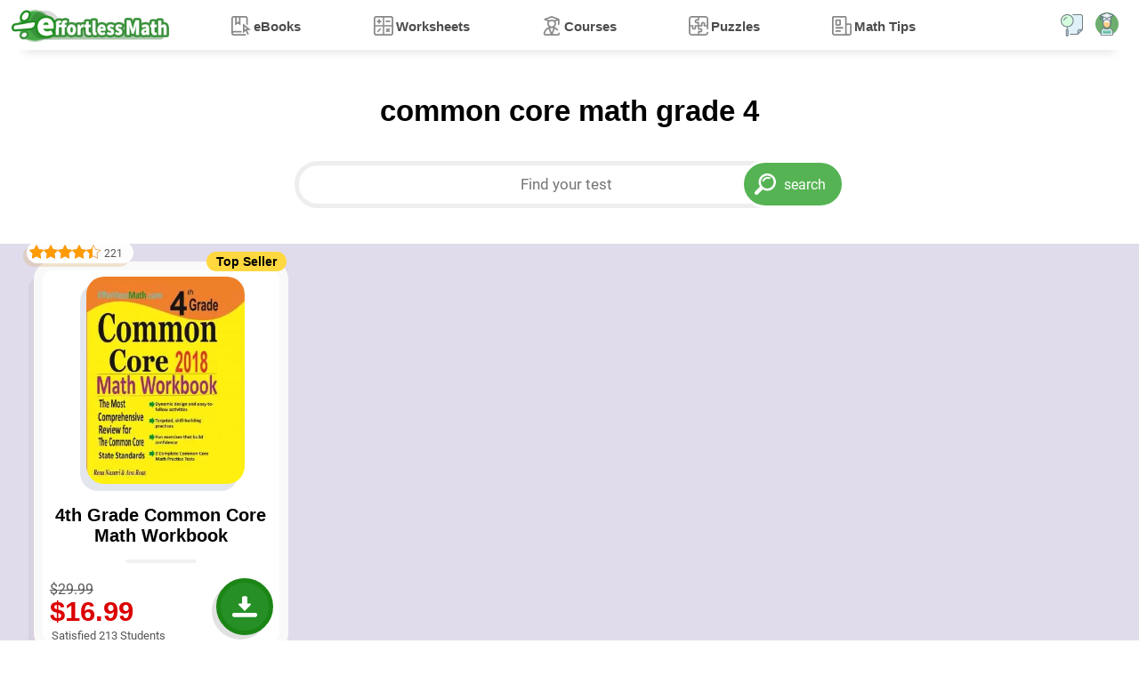

--- FILE ---
content_type: text/html; charset=UTF-8
request_url: https://www.effortlessmath.com/product-tag/common-core-math-grade-4/
body_size: 5289
content:
<!DOCTYPE html>
<html lang="en" dir="ltr">
<head>
    <title>common core math grade 4 - Effortless Math: We Help Students Learn to LOVE Mathematics</title>

        
            
    <meta name="viewport" content="width=device-width"/>
    
    
    
    <link rel="preload" href="https://www.effortlessmath.com/wp-content/themes/effortlessmath-new/style-v19.min.css" as="style"/>
    <link rel="stylesheet" href="https://www.effortlessmath.com/wp-content/themes/effortlessmath-new/style-v19.min.css" media="all"/>

    <link rel="preload" href="https://www.effortlessmath.com/wp-content/themes/effortlessmath-new/js/combined-v10.min.js" as="script"/>

    <style>
        @font-face {
            font-family: 'Roboto';
            src: url('https://www.effortlessmath.com/wp-content/themes/effortlessmath-new/fonts/roboto-400.woff2') format('woff2');
            font-weight: normal;
            font-display: optional;
        }

        @font-face {
            font-family: 'Roboto';
            src: url('https://www.effortlessmath.com/wp-content/themes/effortlessmath-new/fonts/roboto-700.woff2') format('woff2');
            font-weight: bold;
            font-display: optional;
        }

        body, input, textarea, button {
            font-family: 'Roboto', sans-serif;
        }
    </style>

    <link rel="preload" href="https://www.effortlessmath.com/wp-content/themes/effortlessmath-new/fonts/roboto-400.woff2" as="font" type="font/woff2" crossorigin="anonymous"/>
    <link rel="preload" href="https://www.effortlessmath.com/wp-content/themes/effortlessmath-new/fonts/roboto-700.woff2" as="font" type="font/woff2" crossorigin="anonymous"/>

    <link rel="shortcut icon" href="https://www.effortlessmath.com/wp-content/themes/effortlessmath-new/images/favicon.png" type="image/x-icon"/>

    
</head>

<body class="">


<div id="navbar" class="navbar">
    <div class="container p-0">
        <a class="logo" href="https://www.effortlessmath.com">Effortless Math</a>

        <span onclick="showMenu()" class="responsive-menu-handler transition-half"></span>

                    <span onclick="showPopup('login-popup')" class="top-account-icon transition-half"></span>
                <span onclick="showPopup('search-popup')" class="top-search-icon transition-half"></span>

        <div class="menu-top-menu-container"><ul id="menu-top-menu" class="top-menu"><li onclick="hideMenu()" class="close-menu">X</li><li class="ebooks-menu"><span class="open-child" onclick="toggleSubmenu(this)">+</span><a href="https://www.effortlessmath.com/publications/">eBooks</a>
<ul class="sub-menu">
	<li><span class="open-child" onclick="toggleSubmenu(this)">+</span><a href="https://www.effortlessmath.com/product-category/accuplacer-mathematics/">ACCUPLACER Mathematics</a></li>
	<li><span class="open-child" onclick="toggleSubmenu(this)">+</span><a href="https://www.effortlessmath.com/product-category/act-mathematics/">ACT Mathematics</a></li>
	<li><span class="open-child" onclick="toggleSubmenu(this)">+</span><a href="https://www.effortlessmath.com/product-category/afoqt-math/">AFOQT Mathematics</a></li>
	<li><span class="open-child" onclick="toggleSubmenu(this)">+</span><a href="https://www.effortlessmath.com/product-category/aleks-tests/">ALEKS Tests</a></li>
	<li><span class="open-child" onclick="toggleSubmenu(this)">+</span><a href="https://www.effortlessmath.com/product-category/asvab-math-test/">ASVAB Mathematics</a></li>
	<li><span class="open-child" onclick="toggleSubmenu(this)">+</span><a href="https://www.effortlessmath.com/product-category/ati-teas-math-tests/">ATI TEAS Math Tests</a></li>
	<li><span class="open-child" onclick="toggleSubmenu(this)">+</span><a href="https://www.effortlessmath.com/product-category/common-core-math/">Common Core Math</a></li>
	<li><span class="open-child" onclick="toggleSubmenu(this)">+</span><a href="https://www.effortlessmath.com/product-category/clep/">CLEP</a></li>
	<li><span class="open-child" onclick="toggleSubmenu(this)">+</span><a href="https://www.effortlessmath.com/product-category/dat-math-tests/">DAT Math Tests</a></li>
	<li><span class="open-child" onclick="toggleSubmenu(this)">+</span><a href="https://www.effortlessmath.com/product-category/fsa-tests/">FSA Tests</a></li>
	<li><span class="open-child" onclick="toggleSubmenu(this)">+</span><a href="https://www.effortlessmath.com/product-category/ftce-math/">FTCE Math</a></li>
	<li><span class="open-child" onclick="toggleSubmenu(this)">+</span><a href="https://www.effortlessmath.com/product-category/ged-math/">GED Mathematics</a></li>
	<li><span class="open-child" onclick="toggleSubmenu(this)">+</span><a href="https://www.effortlessmath.com/product-category/georgia-milestones-assessment-system/">Georgia Milestones Assessment</a></li>
	<li><span class="open-child" onclick="toggleSubmenu(this)">+</span><a href="https://www.effortlessmath.com/product-category/gre-quantitative-reasoning/">GRE Quantitative Reasoning</a></li>
	<li><span class="open-child" onclick="toggleSubmenu(this)">+</span><a href="https://www.effortlessmath.com/product-category/hiset-math-exam/">HiSET Math Exam</a></li>
	<li><span class="open-child" onclick="toggleSubmenu(this)">+</span><a href="https://www.effortlessmath.com/product-category/hspt-math/">HSPT Math</a></li>
	<li><span class="open-child" onclick="toggleSubmenu(this)">+</span><a href="https://www.effortlessmath.com/product-category/isee-mathematics/">ISEE Mathematics</a></li>
	<li><span class="open-child" onclick="toggleSubmenu(this)">+</span><a href="https://www.effortlessmath.com/product-category/parcc-tests/">PARCC Tests</a></li>
	<li><span class="open-child" onclick="toggleSubmenu(this)">+</span><a href="https://www.effortlessmath.com/product-category/praxis-math/">Praxis Math</a></li>
	<li><span class="open-child" onclick="toggleSubmenu(this)">+</span><a href="https://www.effortlessmath.com/product-category/psat-math-tests/">PSAT Math Tests</a></li>
	<li><span class="open-child" onclick="toggleSubmenu(this)">+</span><a href="https://www.effortlessmath.com/product-category/pssa-tests/">PSSA Tests</a></li>
	<li><span class="open-child" onclick="toggleSubmenu(this)">+</span><a href="https://www.effortlessmath.com/product-category/sat-math-tests/">SAT Math Tests</a></li>
	<li><span class="open-child" onclick="toggleSubmenu(this)">+</span><a href="https://www.effortlessmath.com/product-category/sbac-tests/">SBAC Tests</a></li>
	<li><span class="open-child" onclick="toggleSubmenu(this)">+</span><a href="https://www.effortlessmath.com/product-category/sift-math/">SIFT Math</a></li>
	<li><span class="open-child" onclick="toggleSubmenu(this)">+</span><a href="https://www.effortlessmath.com/product-category/ssat-math-tests/">SSAT Math Tests</a></li>
	<li><span class="open-child" onclick="toggleSubmenu(this)">+</span><a href="https://www.effortlessmath.com/product-category/staar-math-staar-test-prep/">STAAR Tests</a></li>
	<li><span class="open-child" onclick="toggleSubmenu(this)">+</span><a href="https://www.effortlessmath.com/product-category/tabe-tests/">TABE Tests</a></li>
	<li><span class="open-child" onclick="toggleSubmenu(this)">+</span><a href="https://www.effortlessmath.com/product-category/tasc-math/">TASC Math</a></li>
	<li><span class="open-child" onclick="toggleSubmenu(this)">+</span><a href="https://www.effortlessmath.com/product-category/tsi-mathematics/">TSI Mathematics</a></li>
</ul>
</li>
<li class="worksheets-menu"><span class="open-child" onclick="toggleSubmenu(this)">+</span><a href="https://www.effortlessmath.com/category/worksheets/">Worksheets</a>
<ul class="sub-menu">
	<li><span class="open-child" onclick="toggleSubmenu(this)">+</span><a href="https://www.effortlessmath.com/blog/act-math-worksheets/">ACT Math Worksheets</a></li>
	<li><span class="open-child" onclick="toggleSubmenu(this)">+</span><a href="https://www.effortlessmath.com/blog/accuplacer-math-worksheets/">Accuplacer Math Worksheets</a></li>
	<li><span class="open-child" onclick="toggleSubmenu(this)">+</span><a href="https://www.effortlessmath.com/blog/afoqt-math-worksheets/">AFOQT Math Worksheets</a></li>
	<li><span class="open-child" onclick="toggleSubmenu(this)">+</span><a href="https://www.effortlessmath.com/blog/aleks-math-worksheets/">ALEKS Math Worksheets</a></li>
	<li><span class="open-child" onclick="toggleSubmenu(this)">+</span><a href="https://www.effortlessmath.com/blog/asvab-math-worksheets/">ASVAB Math Worksheets</a></li>
	<li><span class="open-child" onclick="toggleSubmenu(this)">+</span><a href="https://www.effortlessmath.com/blog/ati-teas-6-math-worksheets/">ATI TEAS 6 Math Worksheets</a></li>
	<li><span class="open-child" onclick="toggleSubmenu(this)">+</span><a href="https://www.effortlessmath.com/blog/ftce-general-knowledge-math-worksheets/">FTCE General Math Worksheets</a></li>
	<li><span class="open-child" onclick="toggleSubmenu(this)">+</span><a href="https://www.effortlessmath.com/blog/ged-math-worksheets/">GED Math Worksheets</a></li>
	<li><span class="open-child" onclick="toggleSubmenu(this)">+</span><a href="https://www.effortlessmath.com/blog/grade-3-mathematics-worksheets/">3rd Grade Mathematics Worksheets</a></li>
	<li><span class="open-child" onclick="toggleSubmenu(this)">+</span><a href="https://www.effortlessmath.com/blog/grade-4-mathematics-worksheets/">4th Grade Mathematics Worksheets</a></li>
	<li><span class="open-child" onclick="toggleSubmenu(this)">+</span><a href="https://www.effortlessmath.com/blog/grade-5-mathematics-worksheets/">5th Grade Mathematics Worksheets</a></li>
	<li><span class="open-child" onclick="toggleSubmenu(this)">+</span><a href="https://www.effortlessmath.com/blog/grade-6-math-worksheets/">6th Grade Math Worksheets</a></li>
	<li><span class="open-child" onclick="toggleSubmenu(this)">+</span><a href="https://www.effortlessmath.com/blog/grade-7-mathematics-worksheets/">7th Grade Mathematics Worksheets</a></li>
	<li><span class="open-child" onclick="toggleSubmenu(this)">+</span><a href="https://www.effortlessmath.com/blog/grade-8-mathematics-worksheets/">8th Grade Mathematics Worksheets</a></li>
	<li><span class="open-child" onclick="toggleSubmenu(this)">+</span><a href="https://www.effortlessmath.com/blog/grade-9-math-worksheets/">9th Grade Math Worksheets</a></li>
	<li><span class="open-child" onclick="toggleSubmenu(this)">+</span><a href="https://www.effortlessmath.com/blog/hiset-math-worksheets/">HiSET Math Worksheets</a></li>
	<li><span class="open-child" onclick="toggleSubmenu(this)">+</span><a href="https://www.effortlessmath.com/blog/hspt-math-worksheets/">HSPT Math Worksheets</a></li>
	<li><span class="open-child" onclick="toggleSubmenu(this)">+</span><a href="https://www.effortlessmath.com/blog/isee-middle-level-math-worksheets/">ISEE Middle-Level Math Worksheets</a></li>
	<li><span class="open-child" onclick="toggleSubmenu(this)">+</span><a href="https://www.effortlessmath.com/blog/pert-math-worksheets/">PERT Math Worksheets</a></li>
	<li><span class="open-child" onclick="toggleSubmenu(this)">+</span><a href="https://www.effortlessmath.com/blog/praxis-math-worksheets/">Praxis Math Worksheets</a></li>
	<li><span class="open-child" onclick="toggleSubmenu(this)">+</span><a href="https://www.effortlessmath.com/blog/psat-math-worksheets/">PSAT Math Worksheets</a></li>
	<li><span class="open-child" onclick="toggleSubmenu(this)">+</span><a href="https://www.effortlessmath.com/blog/sat-math-worksheets/">SAT Math Worksheets</a></li>
	<li><span class="open-child" onclick="toggleSubmenu(this)">+</span><a href="https://www.effortlessmath.com/blog/sift-math-worksheets/">SIFT Math Worksheets</a></li>
	<li><span class="open-child" onclick="toggleSubmenu(this)">+</span><a href="https://www.effortlessmath.com/blog/ssat-middle-level-math-worksheets/">SSAT Middle Level Math Worksheets</a></li>
	<li><span class="open-child" onclick="toggleSubmenu(this)">+</span><a href="https://www.effortlessmath.com/blog/staar-7-math-worksheets/">7th Grade STAAR Math Worksheets</a></li>
	<li><span class="open-child" onclick="toggleSubmenu(this)">+</span><a href="https://www.effortlessmath.com/blog/staar-8-math-worksheets/">8th Grade STAAR Math Worksheets</a></li>
	<li><span class="open-child" onclick="toggleSubmenu(this)">+</span><a href="https://www.effortlessmath.com/blog/thea-math-worksheets/">THEA Math Worksheets</a></li>
	<li><span class="open-child" onclick="toggleSubmenu(this)">+</span><a href="https://www.effortlessmath.com/blog/tabe-math-worksheets/">TABE Math Worksheets</a></li>
	<li><span class="open-child" onclick="toggleSubmenu(this)">+</span><a href="https://www.effortlessmath.com/blog/tasc-math-worksheets/">TASC Math Worksheets</a></li>
	<li><span class="open-child" onclick="toggleSubmenu(this)">+</span><a href="https://www.effortlessmath.com/blog/tsi-math-worksheets/">TSI Math Worksheets</a></li>
</ul>
</li>
<li class="courses-menu"><span class="open-child" onclick="toggleSubmenu(this)">+</span><a href="https://www.effortlessmath.com/category/courses/">Courses</a>
<ul class="sub-menu">
	<li><span class="open-child" onclick="toggleSubmenu(this)">+</span><a href="https://www.effortlessmath.com/blog/the-ultimate-afoqt-math-course/">AFOQT Math Course</a></li>
	<li><span class="open-child" onclick="toggleSubmenu(this)">+</span><a href="https://www.effortlessmath.com/blog/the-ultimate-aleks-math-course/">ALEKS Math Course</a></li>
	<li><span class="open-child" onclick="toggleSubmenu(this)">+</span><a href="https://www.effortlessmath.com/blog/the-ultimate-asvab-math-course/">ASVAB Math Course</a></li>
	<li><span class="open-child" onclick="toggleSubmenu(this)">+</span><a href="https://www.effortlessmath.com/blog/the-ultimate-ati-teas-6-math-course/">ATI TEAS 6 Math Course</a></li>
	<li><span class="open-child" onclick="toggleSubmenu(this)">+</span><a href="https://www.effortlessmath.com/blog/the-ultimate-chspe-math-course/">CHSPE Math Course</a></li>
	<li><span class="open-child" onclick="toggleSubmenu(this)">+</span><a href="https://www.effortlessmath.com/blog/the-ultimate-ftce-general-knowledge-math-course/">FTCE General Knowledge Course</a></li>
	<li><span class="open-child" onclick="toggleSubmenu(this)">+</span><a href="https://www.effortlessmath.com/blog/the-ultimate-ged-math-course/">GED Math Course</a></li>
	<li><span class="open-child" onclick="toggleSubmenu(this)">+</span><a href="https://www.effortlessmath.com/blog/the-ultimate-hiset-math-course/">HiSET Math Course</a></li>
	<li><span class="open-child" onclick="toggleSubmenu(this)">+</span><a href="https://www.effortlessmath.com/blog/the-ultimate-hspt-math-course/">HSPT Math Course</a></li>
	<li><span class="open-child" onclick="toggleSubmenu(this)">+</span><a href="https://www.effortlessmath.com/blog/the-ultimate-isee-upper-level-math-course/">ISEE Upper Level Math Course</a></li>
	<li><span class="open-child" onclick="toggleSubmenu(this)">+</span><a href="https://www.effortlessmath.com/blog/the-ultimate-shsat-math-course/">SHSAT Math Course</a></li>
	<li><span class="open-child" onclick="toggleSubmenu(this)">+</span><a href="https://www.effortlessmath.com/blog/the-ultimate-ssat-upper-level-math-course/">SSAT Upper-Level Math Course</a></li>
	<li><span class="open-child" onclick="toggleSubmenu(this)">+</span><a href="https://www.effortlessmath.com/blog/the-ultimate-pert-math-course/">PERT Math Course</a></li>
	<li><span class="open-child" onclick="toggleSubmenu(this)">+</span><a href="https://www.effortlessmath.com/blog/the-ultimate-praxis-math-course/">Praxis Core Math Course</a></li>
	<li><span class="open-child" onclick="toggleSubmenu(this)">+</span><a href="https://www.effortlessmath.com/blog/the-ultimate-sift-math-course/">SIFT Math Course</a></li>
	<li><span class="open-child" onclick="toggleSubmenu(this)">+</span><a href="https://www.effortlessmath.com/blog/the-ultimate-staar-grade-8-math-course/">8th Grade STAAR Math Course</a></li>
	<li><span class="open-child" onclick="toggleSubmenu(this)">+</span><a href="https://www.effortlessmath.com/blog/the-ultimate-tabe-math-course/">TABE Math Course</a></li>
	<li><span class="open-child" onclick="toggleSubmenu(this)">+</span><a href="https://www.effortlessmath.com/blog/the-ultimate-tasc-math-course/">TASC Math Course</a></li>
	<li><span class="open-child" onclick="toggleSubmenu(this)">+</span><a href="https://www.effortlessmath.com/blog/the-ultimate-tsi-math-course/">TSI Math Course</a></li>
</ul>
</li>
<li class="puzzles-menu"><span class="open-child" onclick="toggleSubmenu(this)">+</span><a href="https://www.effortlessmath.com/category/math-puzzles/">Puzzles</a>
<ul class="sub-menu">
	<li><span class="open-child" onclick="toggleSubmenu(this)">+</span><a href="https://www.effortlessmath.com/category/math-puzzles/number-properties-puzzles/">Number Properties Puzzles</a></li>
	<li><span class="open-child" onclick="toggleSubmenu(this)">+</span><a href="https://www.effortlessmath.com/category/math-puzzles/algebra-puzzles/">Algebra Puzzles</a></li>
	<li><span class="open-child" onclick="toggleSubmenu(this)">+</span><a href="https://www.effortlessmath.com/category/math-puzzles/geometry-puzzles/">Geometry Puzzles</a></li>
	<li><span class="open-child" onclick="toggleSubmenu(this)">+</span><a href="https://www.effortlessmath.com/category/math-puzzles/intelligent-math-puzzles/">Intelligent Math Puzzles</a></li>
	<li><span class="open-child" onclick="toggleSubmenu(this)">+</span><a href="https://www.effortlessmath.com/category/math-puzzles/ratio-proportion-and-percentages-puzzles/">Ratio, Proportion &#038; Percentages Puzzles</a></li>
	<li><span class="open-child" onclick="toggleSubmenu(this)">+</span><a href="https://www.effortlessmath.com/category/math-puzzles/other-math-puzzles/">Other Math Puzzles</a></li>
</ul>
</li>
<li class="math-tips-menu"><span class="open-child" onclick="toggleSubmenu(this)">+</span><a href="https://www.effortlessmath.com/category/uncategorized/">Math Tips</a>
<ul class="sub-menu">
	<li><span class="open-child" onclick="toggleSubmenu(this)">+</span><a href="https://www.effortlessmath.com/category/math-topics/">Articles</a></li>
	<li><span class="open-child" onclick="toggleSubmenu(this)">+</span><a href="https://www.effortlessmath.com/category/blog/">Blog</a></li>
</ul>
</li>
</ul></div>
    </div>
    </div>

        <div class="jumbotron page-intro">
        <div class="container text-center">
            <h1>common core math grade 4</h1>
            <p></p>
            <div class="search-box">
                <form role="search" method="get" action="https://www.effortlessmath.com">
    <input type="hidden" name="post_type" value="product"/>

    
            <input type="hidden" name="search_product_tag_id" value="121"/>
    
    <input onfocusin="openPopularSearches()" onkeyup="filterPopularSearches(this)" name="s" value="" placeholder="Find your test" class="form-control text-center search-products-input"/>

    <input type="submit" class="btn btn-default btn-common-blue" value="search">
</form>            </div>
        </div>
    </div>
    <div class="jumbotron section category-products-section">
        <div class="container">
            
						<div class="product-list"  >
							<div class="product-item product-type-product  float-left top-seller-book col-12 col-sm-6 col-md-4 col-lg-3" >
							
							<div class="product-item-container float-left"  >
							<div class="product-item-image  col-12"  ><a href="https://www.effortlessmath.com/product/4th-grade-common-core-math-workbook-the-most-comprehensive-review-for-the-common-core-state-standards/" target="_self">
										<img alt="4th Grade Common Core Math Workbook: The Most Comprehensive Review for The Common Core State Standards" class="lazy-load-image"
										     width="290" height="380" src="[data-uri]" data-src-replace="https://www.effortlessmath.com/wp-content/uploads/2018/06/4-gread-math-290x380.jpg"  /></a></div><div class="product-item-title-wrapper  col-12"  ><a href="https://www.effortlessmath.com/product/4th-grade-common-core-math-workbook-the-most-comprehensive-review-for-the-common-core-state-standards/" target="_self"><h3  ><span class="part-1">4th Grade Common Core Math Workbook</span><span class="part-2"> The Most Comprehensive Review for The Common Core State Standards</span></h3></a></div><div class="product-item-price-wrapper"  ><div class="product-item-price"  ><del aria-hidden="true"><span class="woocommerce-Price-amount amount"><bdi><span class="woocommerce-Price-currencySymbol">&#36;</span>29.99</bdi></span></del> <span class="screen-reader-text">Original price was: &#036;29.99.</span><ins aria-hidden="true"><span class="woocommerce-Price-amount amount"><bdi><span class="woocommerce-Price-currencySymbol">&#36;</span>16<span class="double-value">.99</span></bdi></span></ins><span class="screen-reader-text">Current price is: &#036;16<span class="double-value">.99</span>.</span></div></div><div class="product-item-purchase-wrapper"  ><div class="product-item-purchase"  ><form><input type="hidden" value="970" name="add-to-cart"/><button class="btn btn-accent btn-purchase-ajax">Download</button></form></div></div><div class="product-item-reviews"  ><div class="star-rating" role="img" aria-label="Rated 4.46 out of 5"><span style="width:89.2%">Rated <strong class="rating">4.46</strong> out of 5 based on <span class="rating">221</span> customer ratings</span></div></div><div class="product-item-reviews-recommends">Satisfied 213 Students</div></div></div></div>
        </div>
    </div>

        <div class="popup login-popup" id="login-popup">
        <div class="popup-container">
            <span class="close-popup" onclick="hidePopup('login-popup')"></span>
            <div class="popup-content">
                <div class="popup-content-container">
                    <div class="login-form-section">
                        <h3>Login</h3>
                        <form action="https://www.effortlessmath.com/my-account" class="woocommerce-form woocommerce-form-login login" method="post">

                            
                            <div class="form-group">
                                <label for="username">Username or email address&nbsp;<span class="required">*</span></label>
                                <input type="text" class="woocommerce-Input woocommerce-Input--text input-text" name="username" id="username" autocomplete="username" value="" />                            </div>
                            <div class="form-group">
                                <label for="password">Password&nbsp;<span class="required">*</span></label>
                                <input class="woocommerce-Input woocommerce-Input--text input-text" type="password" name="password" id="password" autocomplete="current-password" />
                            </div>

                            
                            <div class="button-sets">
                                <input type="hidden" id="woocommerce-login-nonce" name="woocommerce-login-nonce" value="d56cb3afdb" /><input type="hidden" name="_wp_http_referer" value="/product-tag/common-core-math-grade-4/" />                                <button type="submit" class="woocommerce-Button button" name="login" value="Log in">Log in</button>
                                <label class="woocommerce-form__label woocommerce-form__label-for-checkbox inline">
                                    <input class="woocommerce-form__input woocommerce-form__input-checkbox" name="rememberme" type="checkbox" id="rememberme" value="forever" /> <span>Remember me</span>
                                </label>
                            </div>

                            
                        </form>
                        <div class="under-form-links">
                            <a href="https://www.effortlessmath.com/my-account/lost-password/" class="forgot-password-link" target="_blank">Forgot Password?</a>
                            <button class="register-link" onClick="showPopup('register-popup')">Register</button>
                        </div>
                    </div>
                    <div class="login-description-section">
                        <h3>Login and use all of our services.</h3>
                        <p>Effortless Math services are waiting for you. login faster!</p>
                        <div class="button-sets text-center">
                            <button class="btn register-btn btn-primary" onClick="showPopup('register-popup')">Quick Register</button>
                        </div>
                    </div>

                </div>

            </div>
        </div>
    </div>
    <div class="popup register-popup" id="register-popup">
        <div class="popup-container">
            <span class="close-popup" onclick="hidePopup('register-popup')"></span>
            <div class="popup-content">
                <div class="popup-content-container">
                    <div class="register-form-section">
                        <h3>Register</h3>
                        <form class="register-form" action="https://www.effortlessmath.com/my-account" name="signup_form" id="signup-form" method="post" enctype="multipart/form-data">
                            <div class="form-group">
                                <label>Email</label>
                                <input type="email" class="form-control" name="email" id="signup_email" value="" aria-required="true" required="required"/>
                            </div>
                            <div class="button-sets text-center">
                                <input type="hidden" id="woocommerce-register-nonce" name="woocommerce-register-nonce" value="09f31499b1" /><input type="hidden" name="_wp_http_referer" value="/product-tag/common-core-math-grade-4/" />                                <input type="submit" value="Register" name="register" class="button" />
                            </div>
                        </form>
                        <div class="under-form-links text-center">
                            <button href="#" class="login-link" onclick="showPopup('login-popup')">Already a user?</button>
                        </div>
                    </div>
                    <div class="register-description-section">
                        <h3>Register Fast!</h3>
                        <p>Password will be generated automatically and sent to your email.</p>
                        <p>After registration you can change your password if you want.</p>

                    </div>

                </div>
            </div>
        </div>
    </div>
<div class="popup search-popup" id="search-popup">
    <div class="popup-container">
        <span class="close-popup" onclick="hidePopup('search-popup')"></span>
        <div class="popup-content">
            <div class="popup-content-container text-center">
                <div class="popup-title">
                    <b>Search in Effortless Math</b>
                </div>
                <div class="search-box">
                    <div class="search-box">
                        <form role="search" method="get" action="https://www.effortlessmath.com">
    <input type="hidden" name="post_type" value="product"/>

    
            <input type="hidden" name="search_product_tag_id" value="121"/>
    
    <input onfocusin="openPopularSearches()" onkeyup="filterPopularSearches(this)" name="s" value="" placeholder="Find your test" class="form-control text-center search-products-input"/>

    <input type="submit" class="btn btn-default btn-common-blue" value="search">
</form>                    </div>

                </div>
            </div>
        </div>
    </div>
</div>
<div class="footer">
    <div class="footer-bottom">
        <div class="container p-0">
            <div class="footer-box col-12 col-sm-12 col-lg-6 pl-0 transition-half">
                <div class="find-us">
                    <div class="footer-address footer-find-us-item">
                        Dallas, Texas
                    </div>
                    <div class="footer-email footer-find-us-item">info@EffortlessMath.com</div>
                    <div class="footer-socials footer-find-us-item">
                        <a aria-label="Facebook" target="_blank" href="https://www.facebook.com/Effortlessmath/"
                           class="transition-half social-icon facebook-icon"></a>
                        <a aria-label="Twitter" target="_blank" href="https://twitter.com/effortlessmath"
                           class="transition-half social-icon twitter-icon"></a>
                        <a aria-label="Instagram" target="_blank" href="https://www.instagram.com/effortlessmath/"
                           class="transition-half social-icon instagram-icon"></a>
                        <a aria-label="Telegram" target="_blank" href="https://t.me/s/effortlessmath/"
                           class="transition-half social-icon telegram-icon"></a>
                        <a aria-label="Linkedin" target="_blank" href="https://www.linkedin.com/company/effortlessmath/"
                           class="transition-half social-icon linkedin-icon"></a>
                    </div>
                </div>
            </div>
            <div class="footer-box footer-menu col-12 col-sm-4 col-lg-2 transition-half">
                <b>Useful Pages</b>
                <ul class="footer-categories">
                    <li><a href="https://www.effortlessmath.com/category/worksheets/">Math Worksheets</a></li>
                    <li><a href="https://www.effortlessmath.com/category/courses/">Math Courses</a></li>
                    <li><a href="https://www.effortlessmath.com/category/uncategorized/">Math Tips</a></li>
                    <li><a href="https://www.effortlessmath.com/category/blog/">Math Blog</a></li>
                    <li><a href="https://www.effortlessmath.com/category/math-topics/">Math Topics</a></li>
                    <li><a href="https://www.effortlessmath.com/category/math-puzzles/">Math Puzzles</a></li>
                </ul>
            </div>
            <div class="footer-box footer-menu col-12 col-sm-4 col-lg-2 transition-half">
                <b>Math Books</b>
                <ul class="footer-categories">
                    <li><a href="https://www.effortlessmath.com/publications/">Math eBooks</a></li>
                    <li><a href="https://www.effortlessmath.com/product-category/ged-math/">GED Math Books</a></li>
                    <li><a href="https://www.effortlessmath.com/product-category/hiset-math-exam/">HiSET Math Books</a></li>
                    <li><a href="https://www.effortlessmath.com/product-category/act-mathematics/">ACT Math Books</a></li>
                    <li><a href="https://www.effortlessmath.com/product-category/isee-mathematics/">ISEE Math Books</a></li>
                    <li><a href="https://www.effortlessmath.com/product-category/accuplacer-mathematics/">ACCUPLACER Books</a></li>
                </ul>
            </div>
            <div class="footer-box footer-menu col-12 col-sm-4 col-lg-2 pr-0 transition-half">
                <b>Math Services</b>
                <ul class="footer-networks">
                    <li><a target="_blank" href="https://www.effortlessmath.com/premium-membership">Premium Membership</a>
                    </li>
                    <li><a target="_blank" href="https://www.youtube.com/channel/UCdIXRnOB9xVlH9ikNhsOojA">Youtube Videos</a></li>
                </ul>
            </div>
            <p class="float-left col-12 text-center">Effortless Math provides unofficial test prep products for a
                variety of tests and exams. All trademarks are property of their respective trademark owners.</p>
        </div>
    </div>
</div>
<div class="copyright text-center">
    <ul class="float-right d-flex">
        <li><a href="https://www.effortlessmath.com/about-us/">About Us</a></li>
        <li><a href="https://www.effortlessmath.com/contact-us/">Contact Us</a></li>
        <li><a href="https://www.effortlessmath.com/effortless-math-bulk-orders/">Bulk Orders</a></li>
        <li><a href="https://www.effortlessmath.com/effortless-math-education-refund-policy/">Refund Policy</a></li>
    </ul>
    <div class="float-left">Effortless Math: We Help Students Learn to LOVE Mathematics - © 2026</div>
</div>


<script>
    siteBaseUrl = 'https://www.effortlessmath.com';

    function downloadJSAtOnload() {
        var element = document.createElement("script");
        element.src = "https://www.effortlessmath.com/wp-content/themes/effortlessmath-new/js/combined-v10.min.js";
        document.body.appendChild(element);
    }

    downloadJSAtOnload();
</script>



<script async src="https://www.googletagmanager.com/gtag/js?id=UA-46383715-3"></script>
<script>
    window.dataLayer = window.dataLayer || [];

    function gtag() {
        dataLayer.push(arguments);
    }

    gtag('js', new Date());

    gtag('config', 'UA-46383715-3');
</script>
</body>
</html>
